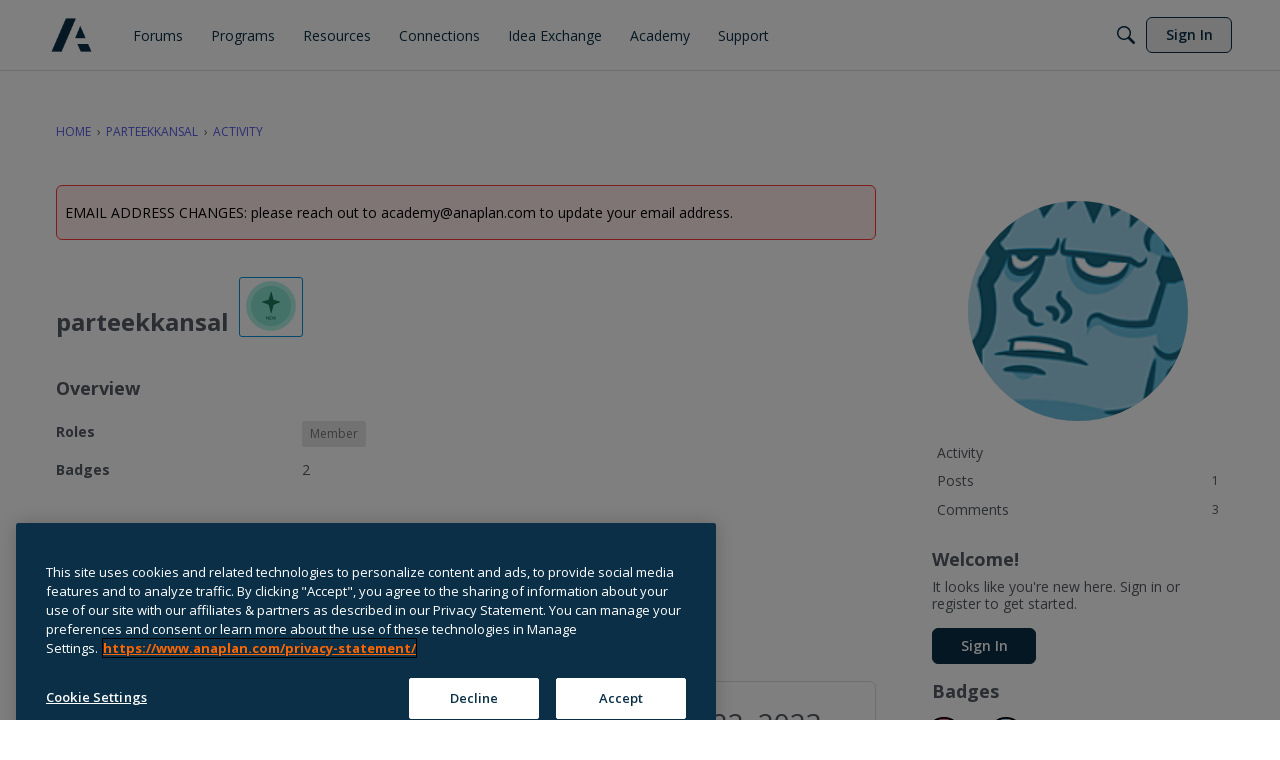

--- FILE ---
content_type: application/x-javascript
request_url: https://community.anaplan.com/dist/v2/forum/chunks/PageTitle.CbPXKyJQ.min.js
body_size: -83
content:
import{j as a,l as m}from"../vendor/vendor/react-core.DB6kRN5F.min.js";import{c7 as d,db as p,a9 as u}from"../entries/forum.CE7fzWnZ.min.js";function h(s){const{title:i,children:t,actions:n,meta:e,className:c,includeBackLink:o=!0,headingClassName:r}=s,l=d().isCompact;return a.jsxs("div",{className:m("pageTitleContainer",c),children:[a.jsx(p,{actions:n,title:i,depth:1,includeBackLink:!l&&o,headingClassName:r,children:t}),e&&a.jsx(u,{children:e})]})}export{h as P};
